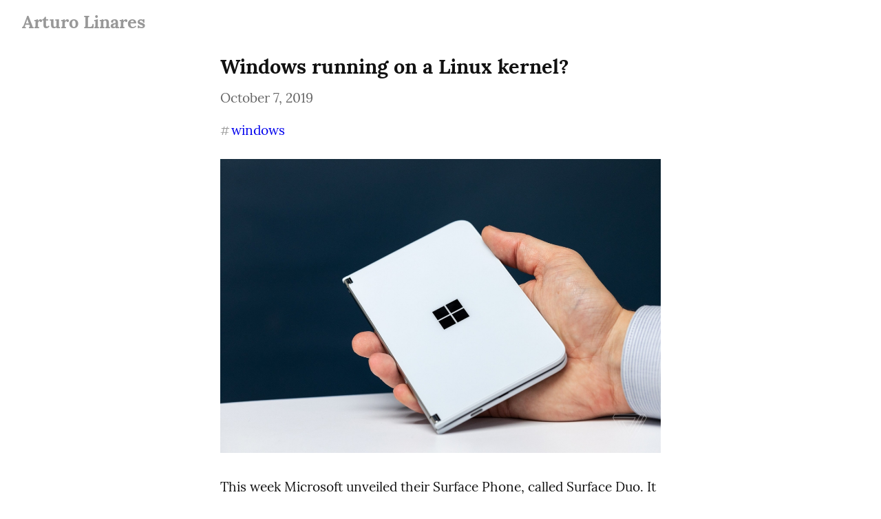

--- FILE ---
content_type: text/html; charset=utf-8
request_url: https://arturo.linar.es/windows-running-linux-kernel
body_size: 10333
content:
<!DOCTYPE HTML>
<html lang="en" dir="ltr">
	<head prefix="og: http://ogp.me/ns# article: http://ogp.me/ns/article#">
		<meta charset="utf-8">

		<title>Windows running on a Linux kernel? &mdash; Arturo Linares</title>
		
		<link rel="stylesheet" type="text/css" href="https://cdn.writeas.net/css/write.4fd8681726b68760e79b7.css" />
		
		<link rel="shortcut icon" href="https://cdn.writeas.net/favicon.ico" />
		
		<meta name="viewport" content="width=device-width, initial-scale=1.0" />
		
		<link rel="canonical" href="https://arturo.linar.es/windows-running-linux-kernel" />
		<link rel="alternate" type="application/rss+xml" title="Arturo Linares &raquo; Feed" href="https://arturo.linar.es/feed/" />
		<meta name="generator" content="Write.as">
		<meta name="title" content="Windows running on a Linux kernel? &mdash; Arturo Linares">
		<meta name="description" content="windows   This week Microsoft unveiled their Surface Phone, called Surface Duo. It looks great and I think it puts the company back in th...">
		
		<meta name="twitter:label1" value="Views">
		<meta name="twitter:data1" value="574">
		<link rel="author" href="http://arturo.linar.es/" />
		<meta name="author" content="Arturo Linares" />
		<meta itemprop="description" content="windows   This week Microsoft unveiled their Surface Phone, called Surface Duo. It looks great and I think it puts the company back in th...">
		<meta itemprop="datePublished" content="2019-10-07" />
		<meta name="twitter:card" content="summary_large_image">
		<meta name="twitter:description" content="windows   This week Microsoft unveiled their Surface Phone, called Surface Duo. It looks great and I think it puts the company back in th...">
		<meta name="twitter:title" content="Windows running on a Linux kernel? &mdash; Arturo Linares">
		<meta name="twitter:image" content="https://i.snap.as/f9erLiZ.png">
		<meta property="og:title" content="Windows running on a Linux kernel?" />
		<meta property="og:description" content="windows   This week Microsoft unveiled their Surface Phone, called Surface Duo. It looks great and I think it puts the company back in th..." />
		<meta property="og:site_name" content="Arturo Linares" />
		<meta property="og:type" content="article" />
		<meta property="og:url" content="https://arturo.linar.es/windows-running-linux-kernel" />
		<meta property="og:updated_time" content="2019-10-07T05:01:14Z" />
		<meta property="og:image" content="https://i.snap.as/f9erLiZ.png" />
		<meta property="article:published_time" content="2019-10-07T05:01:14Z">
		
		
	
	

		
		

	</head>
	<body id="post">
		
		<div id="overlay"></div>

		<header>
		<h1 dir="ltr" id="blog-title"><a rel="author" href="/" class="h-card p-author">Arturo Linares</a></h1>
			<nav>
				
				
			</nav>
		</header>

		

		<article id="post-body" class="norm h-entry "><h2 id="title" class="p-name dated">Windows running on a Linux kernel?</h2><time class="dt-published" datetime="2019-10-07T05:01:14Z" pubdate itemprop="datePublished" content="2019-10-07 05:01:14 &#43;0000 UTC">October 7, 2019</time><div class="e-content"><p><a href="https://arturo.linar.es/tag:windows" class="hashtag" rel="nofollow"><span>#</span><span class="p-category">windows</span></a></p>

<p><img src="https://i.snap.as/f9erLiZ.png" alt="Surfae Duo"/></p>

<p>This week Microsoft unveiled their Surface Phone, called Surface Duo. It looks great and I think it puts the company back in the innovators list.</p>

<p>But the fact that the Duo runs on Android is not easy to digest. Some people think that Microsoft soon will make a Windows version that runs on a Linux kernel. Although it might be nothing more than crazy theories, they make sense when Nadella says that the operative system <a href="https://www.wired.com/story/microsoft-surface-duo-neo-phone/" rel="nofollow">is not that important for Microsoft any more</a>:</p>

<blockquote><p>The operating system is no longer the most important layer for us. What is most important for us is the app model and the experience.</p></blockquote>

<p>To add more fuel to the conspiracy theory, Intel has been working on a highly optimized Linux distro (for Intel architecture of course) called <a href="https://clearlinux.org/" rel="nofollow">Clear Linux</a>.</p>

<blockquote><p>Remember when I&#39;ve said that my money is on Microsoft moving Windows to a Linux kernel? Well, Android is based on Linux so this might be testing the waters with a mobile device first. Remember, Microsoft wants unified architecture
🤔
— <a href="https://twitter.com/Barnacules/status/1179549169704304640?s=20" rel="nofollow">@Barnacules</a></p></blockquote>

<p>Intel has been focusing mainly in performance, and while you still run Gnome or other Desktop Environment on it, they have stated that their priority is performance and security.</p>

<p>What if... they are waiting for a Windows that runs on a Linux kernel to finally integrate it in Clear Linux?</p>

<p>Personally, a Windows that runs on a Linux kernel doesn&#39;t make sense to me. The main reasons why these rumors started was because Microsoft started opening source code, bought GitHub and, specially, WSL. But with the last case (WSL2), which allowed a Linux kernel to run on Windows, is a Windows technology, also used in Windows Sandbox. Why would they invest in this awesome technology that runs on Windows if you&#39;re about to jump off the boat.</p>

<p>Another reason is that it would break backwards compatibility of many applications, something Windows has respected for many years. I know open source technologies like Wine have been making possible to run windows applications on Linux, but they are not perfect, and they certainly would have a limit. The same limit that Microsoft hit when trying to write their reversed Wine: WSL v1. Some issues like performance, networking and file system access are simply not easy to emulate.</p>

<p>I guess only time will say, meanwhile it is worth to keep an eye on Clear Linux and, of course, the new foldable devices that are about to hit the market 😁</p>
</div></article>

		

		
		<footer dir="ltr"><hr><nav><p style="font-size: 0.9em">published with <a class="home pubd" href="https://write.as/">write.as</a></p></nav></footer>
		

		
	</body>
	
	
	
<script>
  
  addEventListener('DOMContentLoaded', function () {
    var hlbaseUri = "https:\/\/cdn.writeas.net/js/";
    var lb = document.querySelectorAll("code[class^='language-']");

    
    var aliasmap = {
      "elisp"      : "lisp",
      "emacs-lisp" : "lisp",
      "c"          : "cpp",
      "cc"         : "cpp",
      "h"          : "cpp",
      "c++"        : "cpp",
      "h++"        : "cpp",
      "hpp"        : "cpp",
      "hh"         : "cpp",
      "hxx"        : "cpp",
      "cxx"        : "cpp",
      "sh"         : "bash",
      "js"         : "javascript",
      "jsx"        : "javascript",
      "html"       : "xml"
    };

    
    function highlight(nodes) {
      for (i=0; i < nodes.length; i++) {
        hljs.highlightBlock(nodes[i]);
      }
    }

    
    function loadLanguages(uris, callback) {
      uris.forEach(function(uri) {
        var sc = document.createElement('script');
        sc.src = uri;
        sc.async = false; 
        
        if (uris.indexOf(uri) == uris.length-1) {
          
          
          
          sc.onload = callback;
          sc.onerror = callback;
        }
        document.head.appendChild(sc);
      });
    }

    
    if (lb.length > 0) {
      
      var st = document.createElement('link');
      st.rel = "stylesheet";
      st.href = "https:\/\/cdn.writeas.net/css/lib/atom-one-light.min.css";
      document.head.appendChild(st);

      
      var jss = [hlbaseUri + "highlight.min.js"];
      
      for (i=0; i < lb.length; i++) {
        lang = lb[i].className.replace('language-','').toLowerCase();
        
        if (aliasmap[lang]) lang = aliasmap[lang];
        lurl = hlbaseUri + "highlightjs/" + lang + ".min.js";
        if (!jss.includes(lurl)) {
          jss.push(lurl);
        }
      }
      
      loadLanguages(jss, () => {highlight(lb)});
    }
  });
</script>

	<script src="https://cdn.writeas.net/js/localdate.js" integrity="sha384-2h0jAAXW06POyeBB2kpmJH+tWBF2mCWnv4DucLFRZXs+D8NX/MjGV7C/aCC2Ywki" crossorigin="anonymous"></script>
	<script type="text/javascript">
	
		var http = new XMLHttpRequest();
		var url = "/api/collections/arturo-linares/posts/38u5x2ao2hnub6jg/stat";
		http.open("POST", url, true);
		http.setRequestHeader("Content-type", "application/json");
		http.send();
	

var pinning = false;
function unpinPost(e, postID) {
	e.preventDefault();
	if (pinning) {
		return;
	}
	pinning = true;

	var $header = document.getElementsByTagName('header')[0];
	var callback = function() {
		
		var $pinnedNavLink = $header.getElementsByTagName('nav')[0].querySelector('.pinned.selected');
		$pinnedNavLink.style.display = 'none';
		try { _paq.push(['trackEvent', 'Post', 'unpin', 'post']); } catch(e) {}
	};

	var $pinBtn = $header.getElementsByClassName('unpin')[0];
	$pinBtn.innerHTML = '...';

	var http = new XMLHttpRequest();
	var url = "/api/collections/arturo-linares/unpin";
	var params = [ { "id": postID } ];
	http.open("POST", url, true);
	http.setRequestHeader("Content-type", "application/json");
	http.onreadystatechange = function() {
		if (http.readyState == 4) {
			pinning = false;
			if (http.status == 200) {
				callback();
				$pinBtn.style.display = 'none';
				$pinBtn.innerHTML = 'Pin';
			} else if (http.status == 409) {
				$pinBtn.innerHTML = 'Unpin';
			} else {
				$pinBtn.innerHTML = 'Unpin';
				alert("Failed to unpin." + (http.status>=500?" Please try again.":""));
			}
		}
	}
	http.send(JSON.stringify(params));
};

var $form = document.getElementById('emailsub');
if ($form != null) {
	$form.onsubmit = function() {
		var $sub = document.getElementById('subscribe-btn');
		$sub.disabled = true;
		$sub.value = 'Subscribing...';
	}
}

	

	
	try { 
	  WebFontConfig = {
		custom: { families: [ 'Lora:400,700:latin', 'Open+Sans:400,700:latin' ], urls: [ 'https:\/\/cdn.writeas.net/css/fonts.4ce1882.css' ] }
	  };
	  (function() {
		var wf = document.createElement('script');
		wf.src = 'https:\/\/cdn.writeas.net/js/webfont.js';
		wf.type = 'text/javascript';
		wf.async = 'true';
		var s = document.getElementsByTagName('script')[0];
		s.parentNode.insertBefore(wf, s);
	  })();
	} catch (e) {   }
	</script>

    
</html>